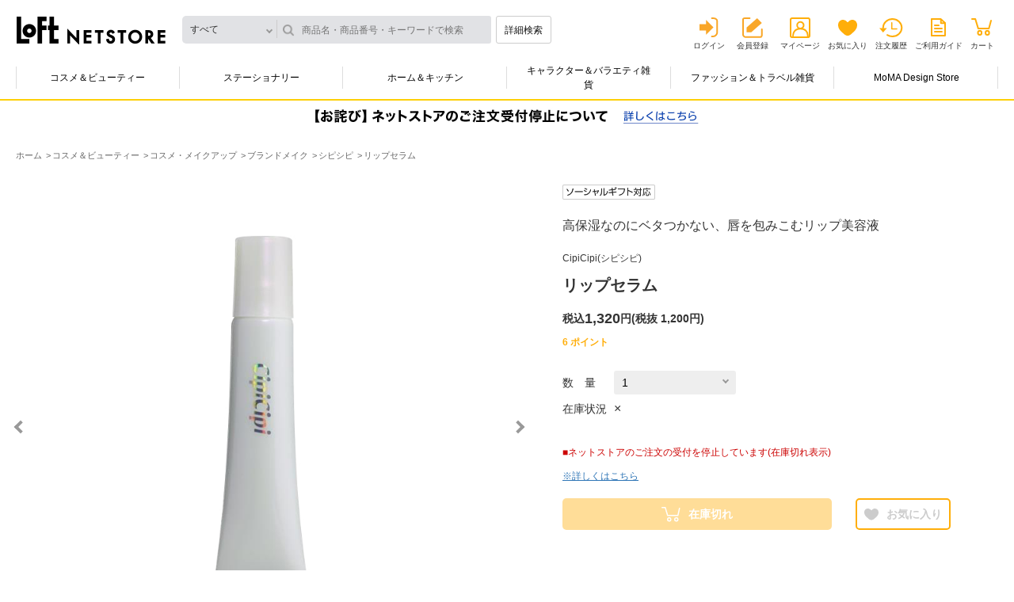

--- FILE ---
content_type: text/html; charset=utf-8
request_url: https://www.loft.co.jp/store/g/g4570042580564/
body_size: 10143
content:
<!DOCTYPE html>
<html data-browse-mode="P" lang="ja" >
<head>
<meta charset="UTF-8">
<meta http-equiv="X-UA-Compatible" content="IE=edge">
<meta name="viewport" content="width=device-width, initial-scale=1.0">
<title>リップセラム: コスメ＆ビューティー | ロフトネットストア</title>
<link rel="canonical" href="https://www.loft.co.jp/store/g/g4570042580564/">


<meta name="description" content="ロフトネットストアのリップセラムのページです。LOFTは文房具からコスメ、キャラクター雑貨やインテリアなどを幅広く取り扱う生活雑貨の専門店です。">
<meta name="keywords" content="4570042580564,リップセラム,通販,通信販売,オンラインショップ,買い物,ショッピング">

<meta name="wwwroot" content="" />
<meta name="rooturl" content="https://www.loft.co.jp" />

<link rel="stylesheet" type="text/css" href="https://ajax.googleapis.com/ajax/libs/jqueryui/1.13.0/themes/ui-lightness/jquery-ui.min.css">
<link rel="stylesheet" type="text/css" href="https://maxcdn.bootstrapcdn.com/font-awesome/4.7.0/css/font-awesome.min.css">
<link rel="stylesheet" type="text/css" href="/shop_assets/css/sys/reset.css?t=20251210">
<link rel="stylesheet" type="text/css" href="/shop_assets/css/sys/base.css?t=20251210">
<link rel="stylesheet" type="text/css" href="/shop_assets/css/sys/base_form.css?t=20251210">
<link rel="stylesheet" type="text/css" href="/shop_assets/css/sys/base_misc.css?t=20251210">
<link rel="stylesheet" type="text/css" href="/shop_assets/css/sys/layout.css?t=20251210">
<link rel="stylesheet" type="text/css" href="/shop_assets/css/sys/block_common.css?t=20251210">
<link rel="stylesheet" type="text/css" href="/shop_assets/css/sys/block_customer.css?t=20251210">
<link rel="stylesheet" type="text/css" href="/shop_assets/css/sys/block_goods.css?t=20251210">
<link rel="stylesheet" type="text/css" href="/shop_assets/css/sys/block_order.css?t=20251210">
<link rel="stylesheet" type="text/css" href="/shop_assets/css/sys/block_misc.css?t=20251210">
<link rel="stylesheet" type="text/css" href="/shop_assets/css/sys/block_store.css?t=20251210">
<script src="https://ajax.googleapis.com/ajax/libs/jquery/3.5.1/jquery.min.js"></script>
<script src="https://ajax.googleapis.com/ajax/libs/jqueryui/1.13.0/jquery-ui.min.js"></script>
<script src="/shop_assets/lib/jquery.cookie.js"></script>
<script src="/shop_assets/lib/jquery.balloon.js"></script>
<script src="/shop_assets/lib/goods/jquery.tile.min.js"></script>
<script src="/shop_assets/lib/modernizr-custom.js"></script>

<script src="/shop_assets/lib/jquery.matchHeight-min.js"></script>
<script src="/shop_assets/lib/jquery.nstSlider.min.js"></script>
<script src="/shop_assets/lib/jquery.heightLine.js"></script>
<script src="/shop_assets/lib/slick.min.js"></script>
<script src="/shop_assets/lib/modaal.min.js"></script>

<script src="/shop_assets/js/sys/tmpl.js?t=20251210"></script>
<script src="/shop_assets/js/sys/msg.js?t=20251210"></script>
<script src="/shop_assets/js/sys/sys.js?t=20251210"></script>
<script src="/shop_assets/js/sys/common.js?t=20251210"></script>
<script src="/shop_assets/js/sys/search_suggest.js?t=20251210"></script>
<script src="/shop_assets/js/sys/ui.js?t=20251210"></script>


<link rel="stylesheet" href="/shop_assets/css/usr/common.css?t=20251210">
<link rel="stylesheet" href="/shop_assets/css/sys/block_goods_pc.css?t=20251210">

<script src="/shop_assets/js/usr/main.js?t=20251210"></script>
<script src="/shop_assets/js/usr/main_priceslide.js?t=20251210"></script>


<link rel="stylesheet" href="/shop_assets/css/sys/jquery.nstSlider.min.css?t=20251210">
<link rel="stylesheet" href="/shop_assets/css/sys/slick.css?t=20251210">
<link rel="stylesheet" href="/shop_assets/css/sys/modaal.css?t=20251210">



<script src="/shop_assets/js/sys/category_dropdown.js?t=20251210"></script>
<script src="/shop_assets/js/sys/goods_list.js?t=20251210"></script>
<script src="/shop_assets/js/sys/goods_list_ajax_bookmark.js?t=20251210"></script>
<script src="/shop_assets/js/sys/goods_list_ajax_cart.js?t=20251210"></script>
<script src="/shop_assets/js/sys/goods_ajax_quickview.js?t=20251210"></script>


<script src="/shop_assets/js/sys/goods_ajax_cart.js?t=20251210"></script>
<script src="/shop_assets/js/sys/goods_ajax_bookmark.js?t=20251210"></script>
<script src="/shop_assets/js/sys/itemdetail.js?t=20251210"></script>
<script src="/shop_assets/js/sys/goods_detail.js?t=20251210"></script>



	
		<link rel="stylesheet" type="text/css" href="/shop_assets/css/usr/base.css?t=20251210">
<link rel="stylesheet" type="text/css" href="/shop_assets/css/usr/layout.css?t=20251210">
<link rel="stylesheet" type="text/css" href="/shop_assets/css/usr/block.css?t=20251210">
<link rel="stylesheet" type="text/css" href="/shop_assets/css/usr/user.css?t=20251210">
<link rel="stylesheet" type="text/css" href="/shop_assets/css/usr/adjust.css?t=20251210">
<script src="/shop_assets/js/usr/tmpl.js?t=20251210"></script>
<script src="/shop_assets/js/usr/msg.js?t=20251210"></script>
<script src="/shop_assets/js/usr/user.js?t=20251210"></script>
<script src="/shop_assets/lib/lazysizes.min.js"></script>

<script src="/shop_assets/js/usr/mainnew.js?t=20251210"></script>
<link rel="stylesheet" type="text/css" href="/shop_assets/css/usr/naviplus_suggest.css?t=20251210">
<link rel="stylesheet" type="text/css" href="/shop_assets/css/usr/customer_pc.css?t=20251210">

<script src="//loft-f-s.snva.jp/~loft/?action=template&amp;name=suggest_v3_tags_pc&amp;out=html_append"></script>

<link rel="SHORTCUT ICON" href="/shop_assets/favicon_lf.png">

<!-- Global site tag (gtag.js) - Google Analytics -->
<script async src="https://www.googletagmanager.com/gtag/js?id=G-NCNZC82F74"></script>
<script>
  const tracking_code = "G-NCNZC82F74";
  window.dataLayer = window.dataLayer || [];
  function gtag(){dataLayer.push(arguments);}
  gtag('js', new Date());
  gtag('config', tracking_code, { send_page_view: false });

window.onload = function(){
  var mailDom = document.getElementsByName('uid');
  var pwdDom = document.getElementsByName('pwd');
  var certDom = document.getElementsByName('cert_key');

  var isPageviewsend = false;
  if(!((mailDom.length > 0 && pwdDom.length > 0) || certDom.length > 0)) {
    isPageviewsend = true;
  }

  if(!(location.href.includes('customer/menu.aspx') || location.href.includes('order/dest.aspx') || location.href.includes('order/make_estimate.aspx'))) {
    isPageviewsend = true;
  }
  
  if(isPageviewsend){
    gtag('config', tracking_code);
  }
};
</script>
<meta name="google-site-verification" content="Lrn1IIf4Y7RqbkouXjT5XpvT_8qtocUoCHjMrhicnhM" />
	


	<link rel="stylesheet" type="text/css" href="/shop_assets/css/usr/block_goods_add_pc.css">

<!-- ogp -->

<meta property="og:title" content="リップセラム: コスメ＆ビューティー | ロフトネットストア">
<meta property="og:description" content="ロフトネットストアのリップセラムのページです。LOFTは文房具からコスメ、キャラクター雑貨やインテリアなどを幅広く取り扱う生活雑貨の専門店です。">


<meta property="og:url" content="https://www.loft.co.jp/store/g/g4570042580564/">


<meta property="og:image" content="https://www.loft.co.jp/shop_assets/img/goods/L/4570042580564-L.jpg">

<meta property="og:site_name" content="ロフトネットストア">
<meta property="og:type" content="article">
<meta name="twitter:card" content="summary_large_image" />
<meta name="twitter:site" content="@LOFT_NETSTORE" />

<meta name="twitter:title" content="リップセラム: コスメ＆ビューティー | ロフトネットストア" />
<meta name="twitter:description" content="ロフトネットストアのリップセラムのページです。LOFTは文房具からコスメ、キャラクター雑貨やインテリアなどを幅広く取り扱う生活雑貨の専門店です。" />


<meta name="twitter:image" content="https://www.loft.co.jp/shop_assets/img/goods/L/4570042580564-L.jpg">





<!-- etm meta -->
<meta property="etm:device" content="desktop" />
<meta property="etm:page_type" content="goods" />
<meta property="etm:cart_item" content="[]" />
<meta property="etm:attr" content="" />
<meta property="etm:goods_detail" content="{&quot;goods&quot;:&quot;4570042580564&quot;,&quot;category&quot;:&quot;cb400121&quot;,&quot;name&quot;:&quot;リップセラム&quot;,&quot;variation_name1&quot;:&quot;&quot;,&quot;variation_name2&quot;:&quot;&quot;,&quot;item_code&quot;:&quot;&quot;,&quot;backorder_fg&quot;:&quot;0&quot;,&quot;s_dt&quot;:&quot;2022/11/01 11:00:00&quot;,&quot;f_dt&quot;:&quot;2099/12/31 23:59:59&quot;,&quot;release_dt&quot;:&quot;2022/10/25 10:00:00&quot;,&quot;set_fg&quot;:&quot;0&quot;,&quot;stock_status&quot;:&quot;0&quot;,&quot;price&quot;:&quot;1320&quot;,&quot;sale_fg&quot;:&quot;false&quot;,&quot;brand_title&quot;:&quot;CipiCipi(シピシピ)&quot;,&quot;category_name&quot;:&quot;シピシピ&quot;}" />
<meta property="etm:goods_keyword" content="[{&quot;goods&quot;:&quot;4570042580564&quot;,&quot;keyword&quot;:&quot;4570042580564&quot;},{&quot;goods&quot;:&quot;4570042580564&quot;,&quot;keyword&quot;:&quot;CIPICIPI(シピシピ)&quot;},{&quot;goods&quot;:&quot;4570042580564&quot;,&quot;keyword&quot;:&quot;CIPICIPIシピシピ&quot;},{&quot;goods&quot;:&quot;4570042580564&quot;,&quot;keyword&quot;:&quot;RAINMAKERS(レインメーカーズ)&quot;},{&quot;goods&quot;:&quot;4570042580564&quot;,&quot;keyword&quot;:&quot;RAINMAKERSレインメーカーズ&quot;},{&quot;goods&quot;:&quot;4570042580564&quot;,&quot;keyword&quot;:&quot;コスメ＆ビューティー&quot;},{&quot;goods&quot;:&quot;4570042580564&quot;,&quot;keyword&quot;:&quot;コスメ・メイクアップ&quot;},{&quot;goods&quot;:&quot;4570042580564&quot;,&quot;keyword&quot;:&quot;シピシピ&quot;},{&quot;goods&quot;:&quot;4570042580564&quot;,&quot;keyword&quot;:&quot;ブランドメイク&quot;},{&quot;goods&quot;:&quot;4570042580564&quot;,&quot;keyword&quot;:&quot;リップセラム&quot;}]" />
<meta property="etm:goods_event" content="[{&quot;event&quot;:&quot;cbj069&quot;,&quot;name&quot;:&quot;リップ&quot;,&quot;goods&quot;:&quot;4570042580564&quot;},{&quot;event&quot;:&quot;cbj069s&quot;,&quot;name&quot;:&quot;リップ&quot;,&quot;goods&quot;:&quot;4570042580564&quot;}]" />
<meta property="etm:goods_genre" content="[]" />




<script type="text/javascript" src="//d.rcmd.jp/loft/item/recommend.js" charset="UTF-8"></script>

<!-- Google Tag Manager -->
<script>(function(w,d,s,l,i){w[l]=w[l]||[];w[l].push({'gtm.start':
new Date().getTime(),event:'gtm.js'});var f=d.getElementsByTagName(s)[0],
j=d.createElement(s),dl=l!='dataLayer'?'&l='+l:'';j.async=true;j.src=
'https://www.googletagmanager.com/gtm.js?id='+i+dl;f.parentNode.insertBefore(j,f);
})(window,document,'script','dataLayer','GTM-NH32MST');</script>
<!-- End Google Tag Manager -->

</head>
<body class="page-goods directory-goods"

		

>

<!-- Google Tag Manager (noscript) -->
<noscript><iframe src="https://www.googletagmanager.com/ns.html?id=GTM-NH32MST"
height="0" width="0" style="display:none;visibility:hidden"></iframe></noscript>
<!-- End Google Tag Manager (noscript) -->





	
	
			<div class="close-layer"></div>
<header>
	<div class="headerinr">
		
				<div class="head-container">
	<div class="logosearchbox">
		<div class="logobox">
			<h1>
				<a href="/store/">ロフトネットストア</a>
			</h1>
		</div>
		<!-- logobox -->
		<div class="searchbox">
			<form id="fm_navip_suggest" method="get" action="/store/goods/search.aspx">
				<input type="hidden" name="search" value="x" />
				<script src="/shop_assets/js/sys/header_category.js?t=20251210"></script>
<div class="categoryresult-container div_goods_search_category">
	<input type="hidden" id="hdn_navip_category" class="hdn_category" name="category" value="" />
	<div class="header_only categoryresult close">すべて</div>
	<div class="header_only_list categorylist close"></div>
</div>
				<input type="text" id="inp_navip_suggest" name="keyword" placeholder="商品名・商品番号・キーワードで検索" class="searchbox" value="" autocomplete="off" />
				<button type="submit" id="btn_navip_suggest" class="btnsearch">詳細検索</button>
			</form>
		</div>
		<!-- searchbox -->
	</div>
	<!-- logosearchbox -->
	<div class="userbox">
		<!-- usernamepointsbox -->
		<div class="linkbox">
			<ul class="logout">
				<li class="linklogin"><a href="/store/customer/menu.aspx">ログイン</a></li>
				<li class="memberinfo"><a href="/store/7id_portal/redirect.aspx?type=1">会員登録</a></li>
				<li class="linkmypage"><a href="/store/customer/menu.aspx">マイページ</a></li>
				<li class="linkfavorite"><a href="/store/customer/bookmark.aspx">お気に入り</a></li>
				<li class="linkhistory"><a href="/store/customer/history.aspx">注文履歴</a></li>
				<li class="linkguide"><a href="/store/pages/help.aspx">ご利用ガイド</a></li>
				<li class="linkcart">
					<span class="txtnumber js-cart-count" style="display: none;"></span>
					<a href="/store/cart/cart.aspx">カート</a>
				</li>
			</ul>
		</div>
		<!-- linkbox -->
	</div>
	<!-- userbox -->
</div>
<!-- head-container -->
		
		
			<div class="menu-container">
    <ul class="menulist">
        <li><a href="/store/c/ccb100001/" class="gnavi_ccb100001">コスメ＆ビューティー</a>
            <div class="secondlevel">
                <div class="inr"><a class="linkmain gnavi_all_ccb100001" href="/store/c/ccb100001/">すべてのコスメ＆ビューティーをみる</a>
                    <ul>
                        <li><a href="/store/c/ccb200003/" class="gnavi_ccb200003">コスメ・メイクアップ</a></li>
                        <li><a href="/store/c/ccb200006/" class="gnavi_ccb200006">スキンケア</a></li>
                        <li><a href="/store/c/ccb200004/" class="gnavi_ccb200004">ナチュラルメイク・ナチュラルケア</a></li>
                        <li><a href="/store/c/ccb200001/" class="gnavi_ccb200001">ボディ・ハンドケア・入浴剤</a></li>                        
                        <li><a href="/store/c/ccb200002/" class="gnavi_ccb200002">ヘアケア・スタイリング剤</a></li>
                        <li><a href="/store/c/ccb200007/" class="gnavi_ccb200007">オーラルケア</a></li>
                        <li><a href="/store/c/ccb200008/" class="gnavi_ccb200008">メンズコスメ</a></li>
                        <li><a href="/store/c/ccb200005/" class="gnavi_ccb200005">ネイルケア・ネイルアート</a></li>
                        <li><a href="/store/c/ccb200009/" class="gnavi_ccb200009">香水・フレグランス</a></li>
                        <li><a href="/store/c/chc200007/" class="gnavi_chc200007">アロマテラピー・フレグランス雑貨</a></li>
                        <li><a href="/store/c/chc100001/" class="gnavi_chc100001">美容家電・あったかグッズ・ヘルスケア</a></li>
                        <li><a href="/store/c/chc200001/" class="gnavi_chc200001">マスク・爪切り・耳かき・救急衛生用品</a></li>
                    </ul>
                </div>
            </div>
            <!-- secondlevel -->
        </li>
        <li><a href="/store/c/cst100001/" class="gnavi_cst100001">ステーショナリー</a>
            <div class="secondlevel">
                <div class="inr"><a class="linkmain gnavi_all_cst100001" href="/store/c/cst100001/">すべてのステーショナリーをみる</a>
                    <ul>
                        <li><a href="/store/c/cst200001/" class="gnavi_cst200001">筆記具</a></li>
                        <li><a href="/store/c/cst200009/" class="gnavi_cst200009">ペンケース・筆箱・バッグインバッグ</a></li>
                        <li><a href="/store/c/cst200002/" class="gnavi_cst200002">ノート・ルーズリーフ</a></li>
                        <li><a href="/store/c/cst200003/" class="gnavi_cst200003">付箋(ふせん)・ポストイット</a></li>
                        <li><a href="/store/c/cst200008/" class="gnavi_cst200008">事務用品・ファイル</a></li>
                        <li><a href="/store/c/cst200010/" class="gnavi_cst200010">手帳・スケジュール帳</a></li>
                        <li><a href="/store/c/cst200011/" class="gnavi_cst200011">カレンダー</a></li>
                        <li><a href="/store/c/cst200004/" class="gnavi_cst200004">マスキングテープ・シール・スタンプ</a></li>
                        <li><a href="/store/c/cst200005/" class="gnavi_cst200005">メッセージカード・便箋・封筒</a></li>
                        <li><a href="/store/c/cst200007/" class="gnavi_cst200007">祝儀袋・色紙・ラッピング用品</a></li>
                        <li><a href="/store/c/cst200014/" class="gnavi_cst200014">カタログギフト</a></li>
                        <li><a href="/store/c/cst200006/" class="gnavi_cst200006">アルバム・カメラ関連</a></li>
                        <li><a href="/store/c/cst200013/" class="gnavi_cst200013">画材・コンサート材料</a></li>
                        <li><a href="/store/c/cst200012/" class="gnavi_cst200012">年賀用品</a></li>
                    </ul>
                </div>
            </div>
            <!-- secondlevel -->
        </li>
        <li><a href="/store/c/chk100001/" class="gnavi_chk100001">ホーム＆キッチン</a>
            <div class="secondlevel">
                <div class="inr"><a class="linkmain gnavi_all_chk100001" href="/store/c/chk100001/">すべてのホーム＆キッチンをみる</a>
                    <ul>
                        <li><a href="/store/c/chk200003/" class="gnavi_chk200003">お弁当箱・ランチグッズ</a></li>
                        <li><a href="/store/c/chk200004/" class="gnavi_chk200004">水筒・マグボトル</a></li>
                        <li><a href="/store/c/chk200005/" class="gnavi_chk200005">キッチン用品・調理器具・エコバッグ</a></li>
                        <li><a href="/store/c/chk300032/" class="gnavi_chk300032">コーヒー・ティー用品</a></li>
                        <li><a href="/store/c/chk200016/" class="gnavi_chk200016">食器洗い・シンク周り用品</a></li>
                        <li><a href="/store/c/chk200015/" class="gnavi_chk200015">食品・ドリンク</a></li>
                        <li><a href="/store/c/chk200006/" class="gnavi_chk200006">食器・グラス・テーブル雑貨</a></li>
                        <li><a href="/store/c/chk200007/" class="gnavi_chk200007">サウナグッズ・タオル・バス・トイレ用品</a></li>
                        <li><a href="/store/c/chk200008/" class="gnavi_chk200008">掃除用品・ゴミ箱・除菌消臭用品</a></li>
                        <li><a href="/store/c/chk200009/" class="gnavi_chk200009">ランドリーグッズ・衣類ケア</a></li>
                        <li><a href="/store/c/chk200010/" class="gnavi_chk200010">シューズケア・レザーケア用品</a></li>
                        <li><a href="/store/c/chk200011/" class="gnavi_chk200011">加湿器・生活家電</a></li>
                        <li><a href="/store/c/chk300098/" class="gnavi_chk300098">カイロ・湯たんぽ</a> </li>
                        <li><a href="/store/c/chk200012/" class="gnavi_chk200012">寝具・ファブリックス</a></li>
                        <li><a href="/store/c/chk200014/" class="gnavi_chk200014">フレグランス・生活雑貨</a></li>
                        <li><a href="/store/c/chk200002/" class="gnavi_chk200002">防犯・防災グッズ・非常食</a></li>
                        <li><a href="/store/c/chk300045/" class="gnavi_chk300045">迎春用品</a></li>
                    </ul>
                </div>
            </div>
            <!-- secondlevel -->
        </li>
        <li><a href="/store/c/ccc100001/" class="gnavi_ccc100001">キャラクター＆バラエティ雑貨</a>
            <div class="secondlevel">
                <div class="inr"><a class="linkmain gnavi_all_ccc100001" href="/store/c/ccc100001/">すべてのキャラクター＆バラエティ雑貨をみる</a>
                    <ul>
                        <li><a href="/store/c/ccc200001/" class="gnavi_ccc200001">うさまる</a></li>
                        <li><a href="/store/c/ccc200005/" class="gnavi_ccc200005">タヌキとキツネ</a></li>
                        <li><a href="/store/c/ccc300066/" class="gnavi_ccc300066">mikko illustrations</a></li>
                        <li><a href="/store/c/ccc300049/" class="gnavi_ccc300049">ミッフィー</a></li>
                        <li><a href="/store/c/ccc300047/" class="gnavi_ccc300047">スヌーピー</a></li>
                        <li><a href="/store/c/ccc200013/" class="gnavi_ccc200013">サンリオキャラクターズ</a></li>
                        <li><a href="/store/c/ccc200010/" class="gnavi_ccc200010">その他キャラクター雑貨</a></li>
                        <li><a href="/store/c/cfb200007/" class="gnavi_cfb200007">コレクタブル雑貨</a></li>
                        <li><a href="/store/c/cfb200014/" class="gnavi_cfb200014">パーティーグッズ＆バラエティギフト雑貨</a></li>
                    </ul>
                </div>
            </div>
            <!-- secondlevel -->
        </li>
        <li><a href="/store/c/cfb100001/" class="gnavi_cfb100001">ファッション＆トラベル雑貨</a>
            <div class="secondlevel">
                <div class="inr"><a class="linkmain gnavi_all_cfb100001" href="/store/c/cfb100001/">すべてのファッション＆トラベル雑貨をみる</a>
                    <ul>
                        <li><a href="/store/c/cfb200003/" class="gnavi_cfb200003">雨傘・レイングッズ</a></li>
                        <li><a href="/store/c/cfb200002/" class="gnavi_cfb200002">バッグ・トラベルグッズ</a></li>
                        <li><a href="/store/c/cfb200005/" class="gnavi_cfb200005">腕時計</a></li>
                        <li><a href="/store/c/cfb200006/" class="gnavi_cfb200006">スマホ関連用品・ミュージック用品</a></li>
                    </ul>
                </div>
            </div>
            <!-- secondlevel -->
        </li>
        <li><a href="/store/c/cad200001/" class="gnavi_cad200001">MoMA Design Store</a>
            <div class="secondlevel">
                <div class="inr"><a class="linkmain gnavi_all_cad200001" href="/store/c/cad200001/">すべてのMoMA Design Storeをみる</a>
                    <ul>
                        <li><a href="/store/c/cad300007/" class="gnavi_cad300007">ファッション</a></li>
                        <li><a href="/store/c/cad300001/" class="gnavi_cad300001">キッチン</a></li>
                        <li><a href="/store/c/cad300005/" class="gnavi_cad300005">ホーム</a></li>
                        <li><a href="/store/c/cad300008/" class="gnavi_cad300008">キッズ</a></li>
                        <li><a href="/store/c/cad300002/" class="gnavi_cad300002">テック</a></li>
                    </ul>
                </div>
            </div>
            <!-- secondlevel -->
        </li>
    </ul>
    <!-- menulist -->
    <div class="btnslide"></div>
</div>
<!-- menu-container -->

<script src="/shop_assets/js/usr/obibnr_announcement.js"></script>
<link rel="stylesheet" href="/shop_assets/css/usr/obideliverybnr.css">
		
	</div>
</header>

		<div class="main-container">
			

	<ul class="breadcrumb" itemscope itemtype="https://schema.org/BreadcrumbList">
		<li class="block-topic-path--category-item block-topic-path--item__home" itemscope itemtype="https://schema.org/ListItem" itemprop="itemListElement">
	<a href="https://www.loft.co.jp/store/" itemprop="item">
		<span itemprop="name">ホーム</span>
	</a>
	<meta itemprop="position" content="1" />
</li>

<li class="block-topic-path--category-item" itemscope itemtype="https://schema.org/ListItem" itemprop="itemListElement">
	<a href="https://www.loft.co.jp/store/c/ccb100001/" itemprop="item">
		<span itemprop="name">コスメ＆ビューティー</span>
	</a>
	<meta itemprop="position" content="2" />
</li>


<li class="block-topic-path--category-item" itemscope itemtype="https://schema.org/ListItem" itemprop="itemListElement">
	<a href="https://www.loft.co.jp/store/c/ccb200003/" itemprop="item">
		<span itemprop="name">コスメ・メイクアップ</span>
	</a>
	<meta itemprop="position" content="3" />
</li>


<li class="block-topic-path--category-item" itemscope itemtype="https://schema.org/ListItem" itemprop="itemListElement">
	<a href="https://www.loft.co.jp/store/c/ccb300045/" itemprop="item">
		<span itemprop="name">ブランドメイク</span>
	</a>
	<meta itemprop="position" content="4" />
</li>


<li class="block-topic-path--category-item" itemscope itemtype="https://schema.org/ListItem" itemprop="itemListElement">
	<a href="https://www.loft.co.jp/store/c/ccb400121/" itemprop="item">
		<span itemprop="name">シピシピ</span>
	</a>
	<meta itemprop="position" content="5" />
</li>


<li class="block-topic-path--category-item block-topic-path--item__current" itemscope itemtype="https://schema.org/ListItem" itemprop="itemListElement">
	<a href="https://www.loft.co.jp/store/g/g4570042580564/" itemprop="item">
		<span itemprop="name">リップセラム</span>
	</a>
	<meta itemprop="position" content="6" />
</li>


	</ul>



	<div class="pane-left-menu">
		<div class="narrowdown-container">
	<div id="block_of_leftmenu_top" class="block-left-menu-top">


		


</div>

<div id="block_of_leftmenu_middle" class="block-left-menu-middle">


		


</div>
<div id="block_of_leftmenu_bottom" class="block-left-menu-bottom">


		


</div>

</div>
		
	</div>

<div class="itemcontetnt-container">
	
	<div class="pane-goods-header">
	
		<div class="block-goods-detail--promotion-freespace">
			
		</div>
	
	<input type="hidden" value="4570042580564" id="hidden_variation_group">
	<input type="hidden" value="0" id="variation_design_type">
	<input type="hidden" value="4570042580564" id="hidden_goods">
	<input type="hidden" value="リップセラム" id="hidden_goods_name">
	<input type="hidden" value="150ecfb444950c3afd44732578605d08837f8f116f75de7626b96f3d42ec8610" id="js_crsirefo_hidden">
</div>
<div class="itemcontetnt-container">
	<div class="itemdetail-container">
		<div class="itemimg-container">
			<span class="icon-modal"></span>
			
				<span class="btn_bookmark icon-favorite" data-is_registed="false" data-goods="4570042580564" data-crsirefo_hidden="150ecfb444950c3afd44732578605d08837f8f116f75de7626b96f3d42ec8610"></span>
			
			<ul class="slider">
				
					<li class="slide-item"><a class="gallery" href="/shop_assets/img/goods/L/4570042580564-L.jpg" data-group="gallery"><span><img src="/shop_assets/img/goods/L/4570042580564-L.jpg" alt="リップセラム"></span></a></li>
				
				
				
					<li class="slide-item"><a class="gallery" href="/shop_assets/img/goods/1/4570042580564-1.jpg" data-group="gallery"><span><img src="/shop_assets/img/goods/1/4570042580564-1.jpg" alt="リップセラム"></span></a></li>
				
				
				
				
				
				
				
				
				
				
				
				
				
				
				
			</ul>
			<!-- slider -->
			<ul class="thumbnail-list">
				
					<li class="thumbnail-item"><img src="/shop_assets/img/goods/L/4570042580564-L.jpg" alt="リップセラム"></li>
				
				
				
					<li class="thumbnail-item"><img src="/shop_assets/img/goods/1/4570042580564-1.jpg" alt="リップセラム"></li>
				
				
				
				
				
				
				
				
				
				
				
				
				
				
				
			</ul>
			<!-- thumbnail-list -->
		</div>

		<!-- itemimg-container -->
		<div class="itemtxt-container">
			
				<div class="labelbox">
					<ul>
						
						
						
						
							
						
						
							
						
						
							
						
						
							
						
						
							
						
						
							
						
						
						<li class="label-socialgift"><img src="/shop_assets/img/common_pc/Label-itemdetail-socialgift.png" alt="ソーシャルギフト可"></li>
					</ul>
				</div>
				<!-- labelbox -->
			

			
				<div class="catcharea">
					<p>高保湿なのにベタつかない、唇を包みこむリップ美容液</p>
				</div>
				<!-- catcharea -->
			

			<div class="itemnamebox">
				<ul>
					<li class="brandname">CipiCipi(シピシピ)</li>
					<li class="itemname">リップセラム</li>
					<h1 class="goodsbox-none">リップセラム</h1>
				</ul>
			</div>
			<!-- itemnamebox -->

			

			<div class="pricebox">
    
        <ul>
            
                <li class="normalprice">
                    <dl><dt></dt>
                        <dd>
                            <ul>
                                <li>
                                    <span class="txtzei">税込</span>
                                    <span class="txtprice">1,320</span>
                                    <span class="txtyen">円</span>
                                    
                                        <span class="txtzeinuki">(<span>税抜 1,200円</span>) </span>
                                    
                                </li>
                            </ul>
                        </dd>
                    </dl>
                </li>
            
        
    </ul>
    
</div>
<!-- pricebox -->


			

			

			
				
					<div class="pointbox">
						<p class="txtpoints"><span>6</span> ポイント </p>
					</div>
					<!-- pointbox -->
				
			

			<form name="frm" class="fm_addcart" method="GET" action="/store/cart/cart.aspx">
				<input type="hidden" class="hidden_goods" name="goods" value="4570042580564">
				<input type="hidden" class="crsirefo_hidden" name="crsirefo_hidden" value="150ecfb444950c3afd44732578605d08837f8f116f75de7626b96f3d42ec8610">

				
				<input name="goods" type="hidden" value="4570042580564">

				<div class="selectquantitybox">
					<dl>
						<dt>数　量</dt>
						<dd>
							<select class="sel_goods_qty" name="qty">
								<option value="">選択してください</option>
								
									<option value="1" selected>1</option>
								
							</select>
						</dd>
					</dl>
				</div>
				<!-- selectquantitybox -->

				
					<div class="stockbox">
						<dl>
							<dt>在庫状況</dt>
							<dd>×</dd>
						</dl>
					</div>
					<!-- stockbox -->
				

				

				

				<div class="footnotebox">
    <ul>
        
        
        
        
        <li class="txtshipping">
<p style="color:#c00;">■ネットストアのご注文の受付を停止しています(在庫切れ表示)</p><br/>
<p style="color:#c00;"><a href="/store/t/t1094/" target="_blank"><span class="txtshipping_delivery_date">※詳しくはこちら</p></span></a>
</li>
        
    </ul>
</div>
<!-- footnotebox -->


				

				<div class="cartlikebox" id="cartlikebox">
	<div class="tooltipbox">
		<div class="div_mustqty tooltip addcart">
			<div class="btn_close btnclose"></div>
			<div class="inr">
				<div class="txtbox">数量を選択してください。</div>
				<div class="btnbox flex-jc-center">
					<ul>
						<li class="btn_close"><a>閉じる</a></li>
					</ul>
				</div>
			</div>
		</div>
		
		<div class="div_progress tooltip addcart">
			<div class="btn_close btnclose"></div>
			<div class="inr">
				<div class="div_modal_text txtbox"></div>
				<div class="div_modal_button btnbox">
					<ul>
						<li class="btn_close"><a>お買い物を続ける</a></li>
						<li><a href="/store/cart/cart.aspx">カートをみる</a></li>
					</ul>
				</div>
			</div>
		</div>
		<!-- tooltip addcart -->
	</div>
	<!-- tooltipbox -->

	<div class="btnbox">
		
			
				<div class="btncart outofstock"><span>在庫切れ</span></div>
			
		
		
			
	<div class="btn_bookmark btnlike" data-is_registed="false" data-goods="4570042580564" data-crsirefo_hidden="150ecfb444950c3afd44732578605d08837f8f116f75de7626b96f3d42ec8610">
		<span>お気に入り</span>
	</div>

			<div id="cancel-modal" data-title="お気に入りの解除" style="display:none;">
    <div class="modal-body">
        <p>お気に入りを解除しますか？</p>
    </div>
    <div class="modal-footer">
        <input type="button" name="btncancel" class="btn btn-secondary" value="キャンセル">
        <a class="btn btn-primary block-goods-favorite-cancel--btn js-animation-bookmark js-modal-close">OK</a>
        <div class="bookmarkmodal-option">
            <a class="btn btn-secondary" href="/store/customer/bookmark_guest.aspx">お気に入り一覧へ</a>
        </div>
    </div>
</div>
		
	</div>
	<!-- btnbox -->
</div>
<!-- cartlikebox -->


				

				

				

				

				

			</form>
		</div>
		<!-- itemtxt-container -->
	</div>
	<!-- itemdetail-container -->

	<div class="recommendmovie-container">
		<div class="recommendbox">
			
		</div>
		<!-- recommendbox -->

		

	</div>
	<!-- recommendmovie-container -->

	
		<div class="itemdescription-container">
			<h2>商品説明</h2>
			<p>
				高保湿なのにベタつかない、唇を包みこむリップ美容液。<BR>美容液成分配合で唇をケア。
			</p>
		</div>
		<!-- itemdescription-container -->
	

	 

	
		<div class="itemspec-container">
			<h2>仕様</h2>
			<div class="tablebox">
				
					<dl>
						<dt>商品コード</dt>
						<dd>4570042580564</dd>
					</dl>
				
				
					<dl>
						<dt>メーカー</dt>
						<dd>Rainmakers(レインメーカーズ)</dd>
					</dl>
				
				
				
				
					<dl>
						<dt>商品本体サイズ</dt>
						<dd>23×95×8mm</dd>
					</dl>
				
				
				
				
				
				
				
				
				
					<dl>
						<dt>特記事項・成分表示</dt>
						<dd>【ご使用上の注意】<BR>・唇やお肌に異常が生じていないかよく注意して使用してください。<BR>　唇やお肌に合わないとき、即ち次のような場合には、使用を中止してください。<BR>　そのまま化粧品類の使用を続けますと、症状を悪化させることがありますので、皮膚科専門医等にご相談されることをおすすめします。<BR>　(1)使用中や使用後に赤味、はれ、かゆみ、刺激、色抜け(白斑等)や黒ずみ等の異常があらわれた場合<BR>　(2)使用した唇に、直射日光があたって上記のような異常があらわれた場合<BR><BR>・傷、はれもの、湿しん等異常があるときは使用しないでください。<BR><BR>・極端に高温又は低温、多湿の場所、直射日光のあたる場所を避け、ペット、乳幼児や認知症等の方の手の届かないところに保管してください。</dd>
					</dl>
				
				
			</div>
			<!-- tablebox -->
		</div>
		<!-- itemspec-container -->
	

	

	

	    <div class="vsm-tile-goods">
        <div class="ecbn-selection-widget" data-type="goods-tile" data-selection="loft_bungu_goods" data-goods-hidden-id="hidden_goods" data-userid="e2080f06-3b1f-48ca-888b-050c702a766e" style="display:none;"></div>
        <script type="text/javascript" src="https://www.visumo.jp/MediaManagement/WebApi/ecbn-selection-widget.js" defer></script>
    </div>



<script type="text/javascript">
try{
  _rcmdjp._displayRecommend({
    type: 'pv',
    code: '4570042580564',
    
    template: 'recommend'
  });
} catch(err) {}
</script>


	

	

	

	<div class="review-container" id="review-container">
		<h2 style="text-align: left;"> みんなのレビュー </h2>

	<div class="headbox">
		<div class="totalsatisfactionbox">
			<p class="txtnoreview">まだレビューがありません</p>

		</div>
		<!-- totalsatisfactionbox -->
		
	
		<a class="btnpostreview" href="https://www.loft.co.jp/store/userreview/write.aspx?goods=4570042580564">商品レビューを投稿する</a>
	


	</div>
	<!-- headbox -->





<input type="hidden" id="js_review_count" value="0" />
<input type="hidden" id="js_shop_root" value="https://www.loft.co.jp/store" />
<input type="hidden" id="js_goods" value="4570042580564" />
<input type="hidden" id="js_path_img" value="/shop_assets/img" />
<input type="hidden" id="js_maxpage" value="0/10" />
<input type="hidden" id="js_page" value="" />
<form method="post" id="moderate_form" action="https://www.loft.co.jp/store/userreview/moderate.aspx">
	<input type="hidden" name="goods" value="4570042580564" />
	<input type="hidden" name="titleid" value="" />
	<input type="hidden" name="msglayid" value="" />
	<input type="hidden" name="layid" value="" />
	<input type="hidden" name="user_review" value="" />
	<input type="hidden" name="moderate_value" value="" />
	<input type="hidden" name="upage" value="" />
	<input name="crsirefo_hidden" type="hidden" value="1a775f7eab0cbd6b4760663b4b9181f22c0c35f08769337c0c9a0eefdc1f5f74">
</form>
<noscript><span class="noscript">Javascriptを有効にしてください。</span></noscript>
<script src="/shop_assets/js/sys/userreview_view.js?t=20251210"></script>

		<div class="snsbox">
			<p> シェアする </p>
			<ul>
				<li class="icon-fb"><a href="//www.facebook.com/share.php?u=https://www.loft.co.jp/store/g/g4570042580564/" onclick="window.open(this.href, 'FBwindow', 'width=650, height=450, menubar=no, toolbar=no, scrollbars=yes'); return false;"></a></li>
				<li class="icon-tw"><a href="//twitter.com/share?url=https://www.loft.co.jp/store/g/g4570042580564/" onclick="window.open(this.href, 'TWwindow', 'width=650, height=450, menubar=no, toolbar=no, scrollbars=yes'); return false;"></a></li>
			</ul>
		</div>
		<!-- snsbox -->
	</div>
	<!-- review-container -->

	<div id="block_of_itemhistory" class="history-container"></div>
	<!-- history-container -->

</div>
<!-- itemcontetnt-container -->


<script type="text/javascript">
try{
  _rcmdjp._setItemData({
    code: '4570042580564',
    url: 'https://www.loft.co.jp/store/g/g4570042580564/',
    name: jQuery('#hidden_goods_name').val(),
    image: 'https://www.loft.co.jp/shop_assets/img/goods/S/4570042580564-S.jpg',
    price: '1320' ,
    brand: 'CipiCipi(シピシピ)',
    comment: '',
    
    release_date: '2022/10/25 10:00:00',
    display_start: '2022/11/01 11:00:00',
    display_end: '2099/12/31 23:59:59',
    stock: '0'
  });
} catch(err) {}
</script>






	<script type="application/ld+json">
{
   "@context":"http:\/\/schema.org\/",
   "@type":"Product",
   "name":"リップセラム",
   "image":"https:\u002f\u002fwww.loft.co.jp\u002fshop_assets\u002fimg\u002fgoods\u002fS\u002f4570042580564-S.jpg",
   "description":"高保湿なのにベタつかない、唇を包みこむリップ美容液",
   "mpn":"4570042580564",
   "releaseDate":"2022/10/25 10:00:00",
   "offers":{
      "@type":"Offer",
      "price":1320,
      "priceCurrency":"JPY",
      "availability":"http:\/\/schema.org\/OutOfStock"
   },
   "isSimilarTo":{
      "@type":"Product",
      "name":"リップセラム",
      "image":"https:\u002f\u002fwww.loft.co.jp\u002fshop_assets\u002fimg\u002fgoods\u002fS\u002f4570042580564-S.jpg",
      "mpn":"4570042580564",
      "url":"https:\u002f\u002fwww.loft.co.jp\u002fstore\u002fg\u002fg4570042580564\u002f"
   }
}
</script>
	
</div>
<div class="pane-right-menu">
	<section  id="block_of_itemhistory" class="browsing-container history-container" data-currentgoods="4570042580564">
    
</section>
<script type="text/javascript">
jQuery(function($){

	let goods = $("#block_of_itemhistory").data("currentgoods")

	$.ajax({
		type: "GET",
		url: ecblib.sys.wwwroot + "/store/goods/ajaxitemhistory.aspx",
		data: {
			mode: 'html',
			goods: goods,
		},
		cache: false,
	})
	// ----------------------------------------
	//  done
	// ----------------------------------------
	.done( function( result ){

		let $result = $( '<div>' + result + '</div>' );
		let $target = $("#block_of_itemhistory");

		if( 0 < $('.itemlist', $result ).length ){
			$target.html( result );
			if( null != ecblib.goods_list ){
				ecblib.goods_list.init_slider( $target );
				ecblib.goods_list.init_slider_large( $target );
				ecblib.goods_list.init_img_loadedevent( $target );
				ecblib.goods_list.init_itemHeight( $target );
			}
		}else{
			$target.hide();
		}
		
		// bookmark init
		ecblib.goods_list_ajax_bookmark.init( $target );
	})
	// ----------------------------------------
	//  fail
	// ----------------------------------------
	.fail( function( jqXHR , textStatus ){
	})
	// ----------------------------------------
	//  always
	// ----------------------------------------
	.always( function( data, textStatus, jqXHR ){
	});

});
</script>



</div>
<div class="footbreadcrumbbox">
	
</div>




		</div>


<!-- main-container -->
<footer>
	<div class="footertop">
		<div class="footerinr">
			<div class="companylink">
				<ul>
					<li>株式会社ロフト 東京都公安委員会 第303319700768号</li>
					<li><a href="https://www.loft.co.jp/" target="_blank">販売会社情報</a></li>
					<li><a href="https://www.loft.co.jp/shop_assets/pdf/2508_netstore_info.pdf" target="_blank">特定商取引法に基づく表示</a></li>
				</ul>
			</div>
			<!-- companylink -->
		</div>
	</div>
	<!-- footertop -->
	<div class="footerbottom">
		<div class="footerinr">
			<div class="sitelink">
				<ul>
					<li><a href="/store/pages/help00.aspx">ヘルプ・お問い合わせ</a></li>
					<li><a href="/store/pages/help.aspx">ご利用ガイド</a></li>
					<li><a href="/store/pages/security.aspx">情報セキュリティについて</a></li>
					<li><a href="https://account.7id.omni7.jp/policy/info" target="_blank">利用規約</a></li>
					<li><a href="https://www.loft.co.jp/privacy/" target="_blank">個人情報の取り扱い</a></li>
					<li><a href="/store/pages/sitemap.aspx">サイトマップ</a></li>
				</ul>
			</div>
			<!-- sitelink -->
			<div class="txtcopyright">
				<p>Copyright &copy; THE LOFT Co.,Ltd. All Rights Reserved</p>
			</div>
		</div>
	</div>
	<!-- footerbottom -->
</footer>

<div class="colorlist-layer"></div>
		

<script type="text/javascript">
  (function () {
    var tagjs = document.createElement("script");
    var s = document.getElementsByTagName("script")[0];
    tagjs.async = true;
    tagjs.src = "//s.yjtag.jp/tag.js#site=U8wTbfC";
    s.parentNode.insertBefore(tagjs, s);
  }());
</script>
<noscript>
  <iframe src="//b.yjtag.jp/iframe?c=U8wTbfC" width="1" height="1" frameborder="0" scrolling="no" marginheight="0" marginwidth="0"></iframe>
</noscript><!--
BOタグ管理：GOODS_DETAIL / 商品詳細
-->
</body>
</html>


--- FILE ---
content_type: text/html; charset=utf-8
request_url: https://www.loft.co.jp/store/goods/ajaxitemhistory.aspx?mode=html&_=1768704503611
body_size: 519
content:
<h2 class="ttlbb history">閲覧履歴</h2>
<ul class="itemlist slider style-h">
		<li>
	<div class="imgarea">
		<div class="imgbox">
			<span class="btn_list_bookmark icon-favorite" data-goods="4570042580564" data-crsirefo="150ecfb444950c3afd44732578605d08837f8f116f75de7626b96f3d42ec8610"></span>

			
				<a href="/store/g/g4570042580564/" title="リップセラム">
					<img alt="リップセラム" data-src="/shop_assets/img/goods/S/4570042580564-S.jpg" class="lazyload" />
				</a>
			
		</div>
	</div>
	<!-- imgarea -->

	<div class="detailbox">

		<div class="labelbox">
	
		<ul>
			
			
			
			
				
			
			
				
			
			
				
			
			
				
			
			
				
			
			
				
			
			
			<li class="label-wrapping"><img src="/shop_assets/img/common_pc/Label-itemdetail-wrapping.png" alt="ラッピング可"></li>
			
		</ul>
	
</div>
<!-- labelbox -->


		<div class="txtbox">
			<ul>
				<li class="brandname">
					CipiCipi(シピシピ)
				</li>
				<li class="itemname">
					
						<a href="/store/g/g4570042580564/" title="リップセラム" data-category="シピシピ(cb400121)" data-brand="" class="js-enhanced-ecommerce-goods-name">リップセラム</a>
					
				</li>
			</ul>
		</div>
		<!-- txtbox -->

		<div class="pricebox">
	<ul>
		<li class="sellingprice ">
			<span class="txtzei">税込</span>
			<span class="txtprice">1,320</span>
			<span class="txtyen">円</span>
			
		</li>
		
	</ul>
</div>
<!-- pricebox -->


	</div>
	<!-- detailbox -->
</li>

	</ul>
<div id="itemHistoryDetail"></div>
<div id="historyCaution"></div>
<input type="hidden" id="js_leave_History" value="0" />
<script src="/shop_assets/js/sys/goods_history.js?t=20251210"></script>


--- FILE ---
content_type: text/css
request_url: https://www.loft.co.jp/shop_assets/css/sys/base_form.css?t=20251210
body_size: 2436
content:
@charset "UTF-8";

/* ----入力フォーム共通---- */

input,
button,
select,
textarea {
  font-family: inherit;
  font-size: inherit;
  line-height: inherit;
}

input[type="text"],
input[type="tel"],
input[type="email"],
input[type="search"],
input[type="password"],
input[type="url"],
input[type="number"],
select,
textarea {
  padding: 4px;
  border: 1px solid #ccc;
  background-color: #fff;
 border-radius: 5px;
}

input[type="text"]:hover,
input[type="tel"]:hover,
input[type="email"]:hover,
input[type="search"]:hover,
input[type="password"]:hover,
input[type="url"]:hover,
input[type="number"]:hover,
select:hover,
textarea:hover {
  border: 1px solid #666;
}

input[type="radio"] {
  width: 18px;
  height: 18px;
  vertical-align: middle;
  margin-right: 5px;
}

input[type="checkbox"] {
  width: 18px;
  height: 18px;
  vertical-align: middle;
  margin-right: 5px;
}

label.radio,
label.checkbox,
input[type="radio"],
input[type="radio"] + label,
input[type="checkbox"],
input[type="checkbox"] + label,
select {
  cursor: pointer;
}

input[type="text"][disabled] {
  background: #dcdcdc;
  cursor: not-allowed;
}

/* ----ボタン---- */

.btn {
  display: inline-block;
  margin: 0;
  text-align: center;
  vertical-align: middle;
  cursor: pointer;
  white-space: nowrap;
  padding: 4px 10px;
}

.btn:hover,
.btn:focus {
  text-decoration: none;
}

.btn:active,
.btn.active {
  outline: 0;
  box-shadow: inset 2px 2px 2px rgba(0, 0, 0, 0.125);
}

.btn.disabled,
.btn[disabled],
.btn.disabled:hover,
.btn[disabled]:hover,
.btn.disabled:active,
.btn[disabled]:active {
  cursor: not-allowed;
  opacity: 0.65;
  filter: alpha(opacity=65);
  box-shadow: none !important;
}

.btn-default {
	color: #FFF;
	background-color:#888888;
	border-radius: 5px;
	border: none;
	font-size: 14px;
}

.btn-primary {
	color: #fff;
	border: none;
	background-color: #F29914;
	border-radius: 5px;
	font-size: 14px;
}

.btn-sg {
  color: #fff;
  border: none;
  background-color: #FF9999;
 border-radius: 5px;
}

.btn-secondary {
  color: #fff;
  border: solid 1px #333;
  background-color: #666;
}

.btn-danger {
  color: #000;
  border: solid 0px #c30;
  background-color: #EEE;
 border-radius: 5px;
 width:100px;
 padding: 7px 0 ;
}

.hidden-btn {
  position: absolute;
  left: -9999px;
  width: 1px;
  height: 1px;
}

/* ----画面上部メッセージ---- */

.alert {
  margin-top: 5px;
  padding: 10px 10px 10px 30px;
  margin-bottom: 20px;
  position: relative;
  border: 1px solid #ebccd1;
  color: #a94442;
  background-color: #f2dede;
	font-size: 14px;
}

.alert:before {
  font-family: FontAwesome;
  content: "\f071";
  position: absolute;
  left: 10px;
}

.success {
  margin-top: 5px;
  padding: 10px 10px 10px 30px;
  margin-bottom: 5px;
  position: relative;
  border: 1px solid #bce8f1;
  color: #31708f;
  background-color: #d9edf7;
}

.success:before {
  font-family: FontAwesome;
  content: "\f05a";
  position: absolute;
  left: 10px;
}

/* ----入力フォームタイトル---- */

.legend {
  font-size: 14px;
  font-weight: bold;
  width: 100%;
  margin: 10px 0;
  padding: 5px 0;
  border-bottom: 1px solid #CCC;

}

/* ----縦型入力フォーム---- */

.fieldset-vertical {
  margin-top: 10px;
  margin-bottom: 10px;
}

.fieldset-vertical .form-group {
  margin: 5px 0 10px 0;
}

.fieldset-vertical .form-label,
.fieldset-vertical .constraint {
  margin: 0 0 5px 0;
}

.fieldset-vertical .form-label {
  padding: 10px;
  margin-right: 10px;
  text-align: left;
  background: #f9f9f9;
  vertical-align: middle;
}

.fieldset-vertical .form-label label {
  font-weight: bold;
}

.fieldset-vertical .form-control {
  clear: both;
}

/* ----横型入力フォーム---- */

.fieldset {
  margin-top: 10px;
  margin-bottom: 10px;
  width: 100%;
}

.fieldset .form-group {
  display: table;
  width: 100%;
  border-bottom: #CCC 1px solid;
}

.fieldset .form-group:first-child{
 border-top: #CCC 1px solid;

}

.fieldset .form-label,
.fieldset .constraint,
.fieldset .form-control {
  display: table-cell;
}

.fieldset .form-label {
  width: 210px;
  padding: 25px 10px 25px 25px;
  text-align: left;
  background: #FAFAF1;
 color: #000;
}

.fieldset .form-label label {
  font-weight: bold;
}

.fieldset .constraint {
  width: 65px;
  padding: 5px;
  background: #FAFAF1;
}

.fieldset .form-control {
  padding: 20px;
 width:625px;
}

.fieldOrderDisp {
 display:none;
}

.fieldOrder {
  margin: 10px;
  width: 95%;
}

/* ----入力支援---- */

.form-error {
  display: block;
  color: #a94442;
}

.required:after {
  display: inline-block;
  padding: .2em .6em;
  font-size: 11px;
  text-align: center;
  white-space: nowrap;
  vertical-align: baseline;
  border-radius: .25em;
  color: #fff;
  background-color: #d9534f;
  content: "必須";
}

.help-block {
  display: block;
  font-size: 11px;
  margin-top: 5px;
  color: #737373;
}

.count-msg-another {
  display: block;
  font-size: 11px;
  margin-top: 5px;
  color: #555;
}

.count-msg {
  display: block;
  font-size: 11px;
  margin-top: 5px;
  color: #f66;
}

/* ----入力フォームボタン---- */

.action-buttons {
  margin-top: 30px;
  width: 100%;
  text-align: center;
  display: block;
}

.action {
  display: inline;
  margin-left: 10px;
  margin-right: 10px;
}

.action .btn {
  margin-top: 10px;
  padding: 12px 8px;
  font-size: 14px;
/*  border-bottom-width: 2px;*/
  min-width: 360px;
 font-weight: bold;
}

/* ----ラジオボタン、チェックボックス---- */

.radio {
  margin-right: 10px;
}

.checkbox {
  margin-right: 10px;
}

/* ----EFO---- */
.efo-icon {
  border: none;
  vertical-align: middle;
}

input[type="text"].efo-error,
input[type="tel"].efo-error,
input[type="email"].efo-error,
input[type="search"].efo-error,
input[type="password"].efo-error,
input[type="url"].efo-error,
input[type="number"].efo-error,
select.efo-error,
textarea.efo-error {
  background-color: #f2dede;
}

input[type="text"].efo-valid,
input[type="tel"].efo-valid,
input[type="email"].efo-valid,
input[type="search"].efo-valid,
input[type="password"].efo-valid,
input[type="url"].efo-valid,
input[type="number"].efo-valid,
select.efo-valid,
textarea.efo-valid {
  background-color: #e9f2d7;
}



/*210215追加*/
/*戻るボタン*/
.block-shipping-address--back , .block-shipping-address-confirmation--back , .block-order-cancellation--back , .block-questionnaire-completed--back-to-home , .block-questionnaire--confirmation-back , .block-order-cancellation-completed--back-to-mypage , .block-arrival-notice-list--back-to-home , .block-favorite--back ,.block-user-review--back-to-goods-page , .block-user-review--back , .block-user-review-completed--back , .block-coupon-list--back , .block-topics-list--btn , .block-purchase-history-detail--back, .block-logout--back-to-home,.block-questionnaire--back,.block-order-complete--home-btn,.block-giftregist-complete--home-btn{
border: 1px solid #888888;
background-color: #FFF;
background-image: url("../../../shop_assets/img/icon/back.png");
background-position: 2% 50%; background-repeat: no-repeat;
 color: #000;
 width:360px;
}

/*進むボタン*/
.block-shipping-address--forward{background-image: url(../../../shop_assets/img/icon/actionbtn.png);
background-position: 98% 50%;
background-repeat: no-repeat;}






.block-shipping-address--delete , .block-order-cancellation--forward{
background-color:#888888;
border:0;
background-image: url("../../../shop_assets/img/icon/actionbtn.png");
background-position: 98% 50%; background-repeat: no-repeat;
color: #FFF; }


input[type=radio], input[type=checkbox] {
  display: none;
}

.radio, .checkbox {
  box-sizing: border-box;
  -webkit-transition: background-color 0.2s linear;
  transition: background-color 0.2s linear;
  position: relative;
  display: inline-block;
  margin: 0 20px 8px 0;
  padding: 12px 12px 12px 42px;
  border-radius: 8px;
  vertical-align: middle;
  cursor: pointer;
}
.checkbox:after {
  -webkit-transition: border-color 0.2s linear;
  transition: border-color 0.2s linear;
  position: absolute;
  top: 50%;
  left: 15px;
  display: block;
  margin-top: -10px;
  width: 20px;
  height: 20px;
  border: 1px solid #999;
  border-radius: 2px;
  content: '';
}
.radio:after {
  -webkit-transition: border-color 0.2s linear;
  transition: border-color 0.2s linear;
  position: absolute;
  top: 50%;
  left: 15px;
  display: block;
  margin-top: -10px;
  width: 20px;
  height: 20px;
  border: 1px solid #999;
  border-radius: 20px;
  content: '';
}

.radio:before {
  -webkit-transition: opacity 0.2s linear;
  transition: opacity 0.2s linear;
  position: absolute;
  top: 50%;
  left: 20px;
  display: block;
  margin-top: -5px;
  width: 10px;
  height: 10px;
  border-radius: 50%;
  background-color: #FFAE0A;
  content: '';
  opacity: 0;
}
input[type=radio]:checked + .radio:before {
  opacity: 1;
}

.checkbox:before {
  -webkit-transition: opacity 0.2s linear;
  transition: opacity 0.2s linear;
  position: absolute;
  top: 50%;
  left: 21px;
  display: block;
  margin-top: -10px;
  width: 8px;
  height: 14px;
  border-right: 2px solid #FFAE0A;
  border-bottom: 2px solid #FFAE0A;
  content: '';
  opacity: 0;
  -webkit-transform: rotate(45deg);
  -ms-transform: rotate(45deg);
  transform: rotate(45deg);
}
input[type=checkbox]:checked + .checkbox:before {
  opacity: 1;
}




.block-logout--message{font-size: 16px; text-align: center;}


#userreview_frame #comment_form{
  resize: vertical!important;
 width: 450px;
}


--- FILE ---
content_type: text/css
request_url: https://www.loft.co.jp/shop_assets/css/usr/block_goods_add_pc.css
body_size: -43
content:
@charset "UTF-8";

.txtshipping a .txtshipping_delivery_date {
	color: #2E75B6;
	text-decoration: underline;
}

--- FILE ---
content_type: application/javascript
request_url: https://www.loft.co.jp/shop_assets/js/sys/goods_ajax_cart.js?t=20251210
body_size: 1809
content:
'use strict';
var ecblib = ecblib || {};
ecblib.goods_ajax_cart = ecblib.goods_ajax_cart || {};
jQuery(function($){
	let _goods_ajax_cart = ecblib.goods_ajax_cart;

	if (document.URL.match("cart.aspx")) {
		return false;
	}

	let form_class = '.fm_addcart';

	let $btn_single_add = $('.btn_single_add');
	let $btn_multi_add = $('.btn_multi_add');
	let $btn_close = $('.btn_close');
	let $btn_agree = $('.btn_agree');

	// ------------------------------------------------
	//  モーダル処理
	// ------------------------------------------------
	const Action = {

		//  初期化
		// ------------------------------------------------
		initModal: function(){
			$(".tooltip").addClass("close");
		},

		//  追加Ajax
		// ------------------------------------------------
		ajaxAddCart: function( query_string, before ){
			return $.ajax({
				type: "POST",
				url: ecblib.sys.wwwroot + "/store/js/addcart.aspx" ,
				data: query_string,
				cache: false,
				ifModified: false,
				dataType: "json",
				beforeSend: function( jqXHR , setting ) {
					if( before ){
						before( jqXHR , setting );
					}
				},
			});
		},

		//  モーダル表示
		// ------------------------------------------------
		showModal: function( $div ){
			$div.removeClass("close").addClass("open");
		},

		//  モーダル非表示
		// ------------------------------------------------
		hideModal: function( $div ){
			$div.removeClass("open").addClass("close");
		},

		//  モーダル取得
		// ------------------------------------------------
		getModal: function( $me ){

			let $modal = null;
			let $wrapper = $me.closest( form_class );

			if( "" == $('.sel_goods_qty', $wrapper ).val() ){
				return $('.div_mustqty', $wrapper );
			}

			$('.div_tooltip', $wrapper ).each( function(){
				if( !$(this).data('is_agree') ){
					$modal = $(this);
				}
			});
			return $modal;
		},

		//  処理中モーダル
		// ------------------------------------------------
		getProgress: function( $me ){
			let $wrapper = $me.closest( form_class );
			return $('.div_progress', $wrapper );
		},

		//  トリガーボタン取得
		// ------------------------------------------------
		getTrigger: function( $me ){
			let $wrapper = $me.closest( form_class );
			return $('.btn_trigger', $wrapper );
		},

		//  form取得
		// ------------------------------------------------
		getForm: function( $me ){
			let $wrapper = $me.closest( form_class );
			return $wrapper;
		},

	}

	// ------------------------------------------------
	//  カート追加処理
	// ------------------------------------------------
	let addCartAjax = function( $me ){

		let $form = Action.getForm( $me );
		let $trigger = Action.getTrigger( $me );
		let $progress = Action.getProgress( $me );

		let goods = $('.hidden_goods', $form );

		if( !$me.data('is_ajax') ){
			let query_string = $form.serialize();
			Action.ajaxAddCart( query_string , function( jqXHR , setting ){
					$me.data('is_ajax', true);
					$trigger.addClass('clickinvalid');
					$('.btn_close', $progress ).hide();
					$('.div_modal_button', $progress ).hide();
					$('.div_modal_text', $progress ).html('<p><i class="fa fa-spinner fa-pulse fa-fw"></i>' + ecblib.msg.goods_ajax_cart.PLEASE_WAIT + '</p>');
					Action.showModal( $progress );
				})
				// ----------------------------------------
				//  done
				// ----------------------------------------
				.done( function( result ){
					result = result || {};

					if ('ecblib' in window && 'abtest' in ecblib && 'loadABtest' in ecblib.abtest) {
						ecblib.abtest.saveBlockClickLog("jscart");
					}

					if (result.IsUseGtmGa === 'true') {
						window.dataLayer = window.dataLayer || [];
						dataLayer.push({
							'etm_ga_virtualurl_addcart': result.AjaxVirtualUrl_AddCart,
							'event': 'etm_ga_cart_added'
						});
					} else if (result.IsUseLegacyGa === 'true') {
						if (typeof gtag == "function") {
							var gatrackingcode = jQuery("meta[property='ecb:GATrackingCode']").attr('content');
							gtag('config', gatrackingcode, { 'page_title': 'AddCart', 'page_location': ecblib.sys.wwwroot + '/store/cart/addcart.aspx?goods=' + goods });
						}
					}

					if (result.ErrMessage && result.ErrMessage.length > 0) {
						Action.hideModal( $progress );
						$trigger.removeClass('clickinvalid');
						alert(result.ErrMessage.join("\r\n").replace(/<\/?[^>]+>/gi, ""));
						return false;
					}

					$('.btn_close', $progress ).show();
					$('.div_modal_button', $progress ).show();
					$('.div_modal_text', $progress ).html( '<p>' + ecblib.msg.goods_ajax_cart.TO_SHOPPING_CART + '</p>' );
				})
				// ----------------------------------------
				//  fail
				// ----------------------------------------
				.fail( function( jqXHR , textStatus ){
					console.log( jqXHR );
					if( 'canceled' == textStatus ){ return; }
					Action.hideModal( $progress );
					$trigger.removeClass('clickinvalid');
					alert(ecblib.msg.goods_ajax_cart.SESSION_EXPIRED);
				})
				// ----------------------------------------
				//  always
				// ----------------------------------------
				.always( function( data, textStatus, jqXHR ){
					if( null != ecblib.ui && null != ecblib.ui.refresh_cart_count ){
						ecblib.ui.refresh_cart_count();
					}
					$me.data('is_ajax', false);
				});
		}
	}

	// ------------------------------------------------
	//  閉じるボタン
	// ------------------------------------------------
	$btn_close.on('click', function(){
		let $me = $(this);
		let $modal = Action.getModal( $me );
		let $trigger = Action.getTrigger( $me );
		if( null != $modal ){
			Action.hideModal( $modal );
		}else{
			Action.hideModal( Action.getProgress( $me ) );
		}
		$trigger.removeClass('clickinvalid');
	});

	// ------------------------------------------------
	//  同意ボタン
	// ------------------------------------------------
	$btn_agree.on('click', function(){
		let $me = $(this);
		let $modal = Action.getModal( $me );
		let $trigger = Action.getTrigger( $me );
		// 同意して閉じる
		$modal.data('is_agree', true );
		Action.hideModal( $modal );
		// 次のモーダルを取得
		$modal = Action.getModal( $me );
		if( null != $modal ){
			Action.showModal( $modal );
		}else{
			// すべて同意済み
			addCartAjax( $me );
		}
	});

	// ------------------------------------------------
	//  カートへ入れる（single）
	// ------------------------------------------------
	$btn_single_add.on('click', function(){
		let $me = $(this);
		let $modal = Action.getModal( $me );
		let $trigger = Action.getTrigger( $me );
		if( null != $modal && 0 < $modal.length ){
			Action.showModal( $modal );
		}else{
			// すべて同意済み
			addCartAjax( $me );
		}
		$trigger.addClass('clickinvalid');
	});

	// ------------------------------------------------
	//  カートへ入れる（multi）
	// ------------------------------------------------
	$btn_multi_add.on('click', function(){
		let $me = $(this);
		let $modal = Action.getModal( $me );
		let $trigger = Action.getTrigger( $me );
		if( null != $modal && 0 < $modal.length ){
			Action.showModal( $modal );
		}else{
			// すべて同意済み
			addCartAjax( $me );
		}
		$trigger.addClass('clickinvalid');
	});

	Action.initModal();
});


--- FILE ---
content_type: application/javascript
request_url: https://www.loft.co.jp/shop_assets/js/sys/goods_list_ajax_cart.js?t=20251210
body_size: 1845
content:
'use strict';
var ecblib = ecblib || {};
ecblib.goods_list_ajax_cart = ecblib.goods_list_ajax_cart || {};
jQuery(function($){

	const _goods_list_ajax_cart = ecblib.goods_list_ajax_cart;

	const form_class = '.fm_item_addcart';

	// ------------------------------------------------
	//  追加Ajax
	// ------------------------------------------------
	const AjaxAddCart = function( query_string, before ){
		return $.ajax({
			type: "POST",
			url: ecblib.sys.wwwroot + "/store/js/addcart.aspx" ,
			data: query_string,
			cache: false,
			ifModified: false,
			dataType: "json",
			beforeSend: function( jqXHR , setting ) {
				if( before ){
					before( jqXHR , setting );
				}
			},
		});
	};

	// ------------------------------------------------
	//  モーダル処理
	// ------------------------------------------------
	const ModalAction = {
		// ------------------------------------------------
		//  初期化
		// ------------------------------------------------
		initModal: function(){
			$(".tooltip").addClass("close");
		},
		// ------------------------------------------------
		//  モーダル表示
		// ------------------------------------------------
		showModal: function( $div ){
			$div.removeClass("close").addClass("open");
		},
		// ------------------------------------------------
		//  モーダル非表示
		// ------------------------------------------------
		hideModal: function( $div ){
			$div.removeClass("open").addClass("close");
		},
		// ------------------------------------------------
		//  モーダル非表示
		// ------------------------------------------------
		hideModalAll: function(){
			$('.tooltip').each(function(){
				$(this).removeClass("open").addClass("close");
			});
		},
		// ------------------------------------------------
		//  モーダル取得
		// ------------------------------------------------
		getModal: function( $me ){

			let $modal = null;
			let $wrapper = $me.closest( form_class );

			$('.div_tooltip', $wrapper ).each( function(){
				if( !$(this).data('is_agree') ){
					$modal = $(this);
				}
			});
			return $modal;
		},
		// ------------------------------------------------
		//  処理中モーダル取得
		// ------------------------------------------------
		getProgressModal: function( $me ){
			let $wrapper = $me.closest( form_class );
			return $('.div_progress', $wrapper );
		},
		// ------------------------------------------------
		//  トリガーボタン取得
		// ------------------------------------------------
		getModalTrigger: function( $me ){
			let $wrapper = $me.closest( form_class );
			return $('.btn_trigger', $wrapper );
		},
		// ------------------------------------------------
		//  form取得
		// ------------------------------------------------
		getModalForm: function( $me ){
			let $wrapper = $me.closest( form_class );
			return $wrapper;
		},
		// ------------------------------------------------
		//  同意リセット
		// ------------------------------------------------
		resetAgree: function( $me ){

			let $modal = null;
			let $wrapper = $me.closest( form_class );

			$('.div_tooltip', $wrapper ).each( function(){
				$(this).data('is_agree', false );
			});
			return;
		},
	};

	ModalAction.initModal();

	// ------------------------------------------------
	//  カート追加処理
	// ------------------------------------------------
	const AddCartAjax = function( $me ){

		let $form = ModalAction.getModalForm( $me );
		let $trigger = ModalAction.getModalTrigger( $me );
		let $progress = ModalAction.getProgressModal( $me );

		let goods = $('.hidden_goods', $form );

		if( !$me.data('is_ajax') ){
			let query_string = $form.serialize();
			AjaxAddCart( query_string , function( jqXHR , setting ){
					$me.data('is_ajax', true);
					$trigger.addClass('clickinvalid');
					$('.btn_close', $progress ).hide();
					$('.div_modal_button', $progress ).hide();
					$('.div_modal_text', $progress ).html('<p><i class="fa fa-spinner fa-pulse fa-fw"></i>' + ecblib.msg.goods_ajax_cart.PLEASE_WAIT + '</p>');
					ModalAction.showModal( $progress );
				})
				// ----------------------------------------
				//  done
				// ----------------------------------------
				.done( function( result ){
					result = result || {};

					if ('ecblib' in window && 'abtest' in ecblib && 'loadABtest' in ecblib.abtest) {
						ecblib.abtest.saveBlockClickLog("jscart");
					}

					if (result.ErrMessage && result.ErrMessage.length > 0) {
						ModalAction.hideModal( $progress );
						$trigger.removeClass('clickinvalid');
						alert(result.ErrMessage.join("\r\n").replace(/<\/?[^>]+>/gi, ""));
						return false;
					}

					$('.btn_close', $progress ).show();
					$('.div_modal_button', $progress ).show();
					$('.div_modal_text', $progress ).html( '<p>' + ecblib.msg.goods_ajax_cart.TO_SHOPPING_CART + '</p>' );

					ModalAction.resetAgree( $me );
				})
				// ----------------------------------------
				//  fail
				// ----------------------------------------
				.fail( function( jqXHR , textStatus ){
					console.log( jqXHR );
					if( 'canceled' == textStatus ){ return; }
					ModalAction.hideModal( $progress );
					$trigger.removeClass('clickinvalid');
					alert(ecblib.msg.goods_ajax_cart.SESSION_EXPIRED);
				})
				// ----------------------------------------
				//  always
				// ----------------------------------------
				.always( function( data, textStatus, jqXHR ){
					if( null != ecblib.ui && null != ecblib.ui.refresh_cart_count ){
						ecblib.ui.refresh_cart_count();
					}
					$me.data('is_ajax', false);
				});
		}
	};

	// ------------------------------------------------
	//  カートへ入れる
	// ------------------------------------------------
	$(document).on('click','.fm_item_addcart .btn_list_add_cart', function(){

		ModalAction.hideModalAll();

		let $me = $(this);
		let $modal = ModalAction.getModal( $me );
		let $trigger = ModalAction.getModalTrigger( $me );

		if( null != $modal && 0 < $modal.length ){
			ModalAction.showModal( $modal );
		}else{
			// すべて同意済み
			AddCartAjax( $me );
		}
		$trigger.addClass('clickinvalid');
	});

	// ------------------------------------------------
	//  閉じるボタン
	// ------------------------------------------------
	$(document).on('click','.fm_item_addcart .btn_close', function(){

		let $me = $(this);
		let $modal = ModalAction.getModal( $me );
		let $progress = ModalAction.getProgressModal( $me );
		let $trigger = ModalAction.getModalTrigger( $me );

		if( null != $modal ){
			ModalAction.hideModal( $modal );
		}
		if( null != $progress ){
			ModalAction.hideModal( $progress );
		}

		$trigger.removeClass('clickinvalid');
	});

	// ------------------------------------------------
	//  同意ボタン
	// ------------------------------------------------
	$(document).on('click','.fm_item_addcart .btn_agree', function(){

		let $me = $(this);
		let $modal = ModalAction.getModal( $me );
		let $trigger = ModalAction.getModalTrigger( $me );

		// 同意して閉じる
		$modal.data('is_agree', true );
		ModalAction.hideModal( $modal );

		// 次のモーダルを取得
		$modal = ModalAction.getModal( $me );

		if( null != $modal ){
			ModalAction.showModal( $modal );
		}else{
			// すべて同意済み
			AddCartAjax( $me );
		}
	});

	// ------------------------------------------------
	// bulkbuying-viewのモーダル幅調整
	// ------------------------------------------------
	let init_list_modal_width = function(){
		let $ul = $('ul.itemlist.style-i');
		if( 0 < $ul.length ){
			$ul.each(function(index, element){
				let $current_ul = $( element );
				let $first_li = $('li', $current_ul ).first();
				if( 0 < $first_li.length ){
					let item_width = $first_li.width();
					$('.tooltip', $current_ul ).css('width', item_width - 8 );
				}
			});
		}
	};

	$(window).on('load resize', function(){
		init_list_modal_width();
	});

});


--- FILE ---
content_type: application/javascript
request_url: https://www.loft.co.jp/shop_assets/js/sys/goods_detail.js?t=20251210
body_size: 838
content:
jQuery(function($){

	// ------------------------------------------------------------------------
	//  合わせて買いたいチェックボックス
	// ------------------------------------------------------------------------
	$('.chk_with_goods', '#fm_with_goods').on('click', function(){

		let total = 0;
		let amount = 0;

		$('.chk_with_goods', '#fm_with_goods').each(function(){
			let $me = $(this);
			let goods = $me.val();
			if( $me.prop('checked') ){
				amount += 1;
				total += parseInt($me.data('price'));
			}
		});

		$('#spn_with_goods_amount').text( amount.toLocaleString() );
		$('#spn_with_goods_total').text( total.toLocaleString() );

		let checked = $('.chk_with_goods:checked', '#fm_with_goods');

		if( 0 == checked.length ){
			$('.totalfeebox', '#fm_with_goods').hide();
			$('.allcartbox', '#fm_with_goods').hide();
		}else{
			$('.totalfeebox', '#fm_with_goods').show();
			$('.allcartbox', '#fm_with_goods').show();
		}

	});

});

--- FILE ---
content_type: text/javascript; charset=utf-8
request_url: https://d.rcmd.jp/loft/item/i/default/4570042580564.js?1768704504886
body_size: -40
content:
_rcmdjp._itemRecommendCallback("4570042580564","default",[]);